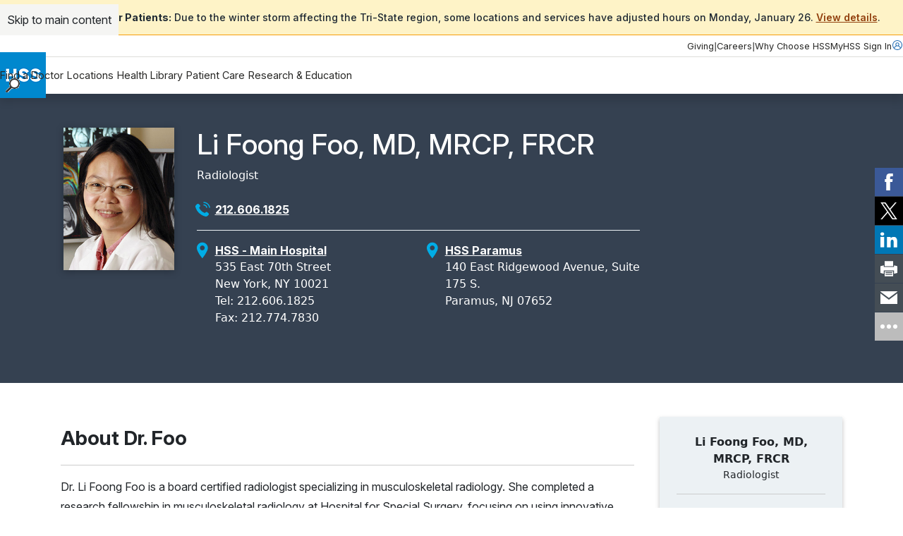

--- FILE ---
content_type: text/html; charset=utf-8
request_url: https://www.hss.edu/profiles/doctors/li-foo
body_size: 15487
content:




<!DOCTYPE html>

<html lang="en">
<head>
    <meta charset="utf-8">
    <meta http-equiv="X-UA-Compatible" content="IE=edge">
    <meta name="viewport" content="width=device-width, initial-scale=1, maximum-scale=1">
    <link href="https://www.hss.edu/profiles/doctors/li-foo" rel="canonical" />

        <title>Li Foong Foo, MD, MRCP, FRCR - Radiologist | HSS</title>
<meta name="title" content="Li Foong Foo, MD, MRCP, FRCR - Radiologist | HSS" />
<meta name="description" content="Dr. Foo uses innovative MRI technology to diagnose postoperative total joint conditions, cartilage repair and rheumatoid arthritis." />
        <!-- meta for FaceBook -->
<meta property="og:title" content="Li Foong Foo, MD, MRCP, FRCR - Radiologist | HSS">
<meta property="og:type" content="article">
<meta property="og:url" content="https://www.hss.edu/profiles/doctors/li-foo">
<meta property="og:image" content="https://www.hss.edu/globalassets/images/profiles/li-foo-headshot">
<meta property="og:image:secure_url" content="https://www.hss.edu/globalassets/images/profiles/li-foo-headshot">
<meta property="og:site_name" content="Hospital for Special Surgery">
<meta property="og:locale" content="en">
        <!-- end meta for FaceBook -->
        <!-- meta for Twitter -->
<meta name="twitter:card" content="summary">
<meta name="twitter:site" content="@hspecialsurgery">
<meta name="twitter:title" content="Li Foong Foo, MD, MRCP, FRCR - Radiologist | HSS">
<meta name="twitter:image:src" content="https://www.hss.edu/globalassets/images/profiles/li-foo-headshot">
<meta name="twitter:creator" content="@hspecialsurgery">
        <!-- end meta for Twitter -->
        <!-- page schema -->

    
        <!-- end page schema -->
    <link rel="shortcut icon" href="/images/favicon.ico" type="image/x-icon">
    <link rel="stylesheet" href="/css/styles.css?v=TIN0TYFO1WVlLtuDEcsjspobuDV5ARAqA7bLj2L-eiw" type="text/css" />
    <link rel="stylesheet" href="/css/styles-client.css?v=EmG1abbDk983qqo0K1K4cMoRoXjWOncm8lh3a6nAamg" type="text/css" />
    <link href="/css/ProfilesGrid.css?v=VBoga_Neri4jo7ocm34klP8oPJMH2AMidWYYJO9rKqM" rel="stylesheet" />
    <link rel="stylesheet" href="https://cdnjs.cloudflare.com/ajax/libs/font-awesome/6.6.0/css/all.min.css" integrity="sha512-Kc323vGBEqzTmouAECnVceyQqyqdsSiqLQISBL29aUW4U/M7pSPA/gEUZQqv1cwx4OnYxTxve5UMg5GT6L4JJg==" crossorigin="anonymous" referrerpolicy="no-referrer">
    
    
    

    <script>
!function(T,l,y){var S=T.location,k="script",D="instrumentationKey",C="ingestionendpoint",I="disableExceptionTracking",E="ai.device.",b="toLowerCase",w="crossOrigin",N="POST",e="appInsightsSDK",t=y.name||"appInsights";(y.name||T[e])&&(T[e]=t);var n=T[t]||function(d){var g=!1,f=!1,m={initialize:!0,queue:[],sv:"5",version:2,config:d};function v(e,t){var n={},a="Browser";return n[E+"id"]=a[b](),n[E+"type"]=a,n["ai.operation.name"]=S&&S.pathname||"_unknown_",n["ai.internal.sdkVersion"]="javascript:snippet_"+(m.sv||m.version),{time:function(){var e=new Date;function t(e){var t=""+e;return 1===t.length&&(t="0"+t),t}return e.getUTCFullYear()+"-"+t(1+e.getUTCMonth())+"-"+t(e.getUTCDate())+"T"+t(e.getUTCHours())+":"+t(e.getUTCMinutes())+":"+t(e.getUTCSeconds())+"."+((e.getUTCMilliseconds()/1e3).toFixed(3)+"").slice(2,5)+"Z"}(),iKey:e,name:"Microsoft.ApplicationInsights."+e.replace(/-/g,"")+"."+t,sampleRate:100,tags:n,data:{baseData:{ver:2}}}}var h=d.url||y.src;if(h){function a(e){var t,n,a,i,r,o,s,c,u,p,l;g=!0,m.queue=[],f||(f=!0,t=h,s=function(){var e={},t=d.connectionString;if(t)for(var n=t.split(";"),a=0;a<n.length;a++){var i=n[a].split("=");2===i.length&&(e[i[0][b]()]=i[1])}if(!e[C]){var r=e.endpointsuffix,o=r?e.location:null;e[C]="https://"+(o?o+".":"")+"dc."+(r||"services.visualstudio.com")}return e}(),c=s[D]||d[D]||"",u=s[C],p=u?u+"/v2/track":d.endpointUrl,(l=[]).push((n="SDK LOAD Failure: Failed to load Application Insights SDK script (See stack for details)",a=t,i=p,(o=(r=v(c,"Exception")).data).baseType="ExceptionData",o.baseData.exceptions=[{typeName:"SDKLoadFailed",message:n.replace(/\./g,"-"),hasFullStack:!1,stack:n+"\nSnippet failed to load ["+a+"] -- Telemetry is disabled\nHelp Link: https://go.microsoft.com/fwlink/?linkid=2128109\nHost: "+(S&&S.pathname||"_unknown_")+"\nEndpoint: "+i,parsedStack:[]}],r)),l.push(function(e,t,n,a){var i=v(c,"Message"),r=i.data;r.baseType="MessageData";var o=r.baseData;return o.message='AI (Internal): 99 message:"'+("SDK LOAD Failure: Failed to load Application Insights SDK script (See stack for details) ("+n+")").replace(/\"/g,"")+'"',o.properties={endpoint:a},i}(0,0,t,p)),function(e,t){if(JSON){var n=T.fetch;if(n&&!y.useXhr)n(t,{method:N,body:JSON.stringify(e),mode:"cors"});else if(XMLHttpRequest){var a=new XMLHttpRequest;a.open(N,t),a.setRequestHeader("Content-type","application/json"),a.send(JSON.stringify(e))}}}(l,p))}function i(e,t){f||setTimeout(function(){!t&&m.core||a()},500)}var e=function(){var n=l.createElement(k);n.src=h;var e=y[w];return!e&&""!==e||"undefined"==n[w]||(n[w]=e),n.onload=i,n.onerror=a,n.onreadystatechange=function(e,t){"loaded"!==n.readyState&&"complete"!==n.readyState||i(0,t)},n}();y.ld<0?l.getElementsByTagName("head")[0].appendChild(e):setTimeout(function(){l.getElementsByTagName(k)[0].parentNode.appendChild(e)},y.ld||0)}try{m.cookie=l.cookie}catch(p){}function t(e){for(;e.length;)!function(t){m[t]=function(){var e=arguments;g||m.queue.push(function(){m[t].apply(m,e)})}}(e.pop())}var n="track",r="TrackPage",o="TrackEvent";t([n+"Event",n+"PageView",n+"Exception",n+"Trace",n+"DependencyData",n+"Metric",n+"PageViewPerformance","start"+r,"stop"+r,"start"+o,"stop"+o,"addTelemetryInitializer","setAuthenticatedUserContext","clearAuthenticatedUserContext","flush"]),m.SeverityLevel={Verbose:0,Information:1,Warning:2,Error:3,Critical:4};var s=(d.extensionConfig||{}).ApplicationInsightsAnalytics||{};if(!0!==d[I]&&!0!==s[I]){var c="onerror";t(["_"+c]);var u=T[c];T[c]=function(e,t,n,a,i){var r=u&&u(e,t,n,a,i);return!0!==r&&m["_"+c]({message:e,url:t,lineNumber:n,columnNumber:a,error:i}),r},d.autoExceptionInstrumented=!0}return m}(y.cfg);function a(){y.onInit&&y.onInit(n)}(T[t]=n).queue&&0===n.queue.length?(n.queue.push(a),n.trackPageView({})):a()}(window,document,{src: "https://js.monitor.azure.com/scripts/b/ai.2.gbl.min.js", crossOrigin: "anonymous", cfg: {instrumentationKey: '46342ac0-b2bc-46aa-a1a8-a65e80689259', disableCookiesUsage: false }});
</script>


    <script src="https://code.jquery.com/jquery-3.6.0.min.js"></script>
    <script src="https://cdn.jsdelivr.net/npm/bootstrap@5.3.3/dist/js/bootstrap.bundle.min.js" integrity="sha384-YvpcrYf0tY3lHB60NNkmXc5s9fDVZLESaAA55NDzOxhy9GkcIdslK1eN7N6jIeHz" crossorigin="anonymous"></script>
    <meta name="google-site-verification" content="s825eItKsWeZR-sLhHEqukZ2F79czL20f9kRE3zcJk0" />
 <style>
.location-masthead__icon-text {
    line-height: 1.5!important;
}

.standalone-video__box {
    padding-inline: 0!important;
}
.btn.btn--primary {
    text-wrap: wrap;
    line-height: 22px;
}

.rehabvideoWrapper iframe {
    width: 100% !important;
    height: 40vw;
}

.videoWrapper iframe {
    width: 100% !important;
    height: 500px;
}

.rtf .cta-panel__cta-wrapper a:hover {
color:#fff!important;
text-decoration:none!important;
}

.condition-page-template__reviewer-info a {
    margin-right: -5px;
}
</style>
<style>
#backToTopBtn {
  display: none; /* Hidden by default */
  position: fixed;
    bottom: 60px;
    right: 20px;
    z-index: 100;
    font-size: 18px;
    border: none;
    outline: none;
    background-color: #0074bc8c;
    color: white;
    cursor: pointer;
    padding: 12px 14px;
    border-radius: 4px;
    transition: opacity 0.3s;
}

#backToTopBtn:hover {
  background-color: #555;
}

.condition-page-template__aside {
    padding-block-start: 0!important;
}

</style>

<style>
    #fltelehealth {display:none;}
</style> <script async src="https://siteimproveanalytics.com/js/siteanalyze_495.js"></script> <script type="text/javascript">
    (function(){function p(r,e){(e==null||e>r.length)&&(e=r.length);for(var t=0,a=new Array(e);t<e;t++)a[t]=r[t];return a}function v(r){if(Array.isArray(r))return p(r)}function h(r){if(typeof Symbol!="undefined"&&r[Symbol.iterator]!=null||r["@@iterator"]!=null)return Array.from(r)}function A(){throw new TypeError("Invalid attempt to spread non-iterable instance.\nIn order to be iterable, non-array objects must have a [Symbol.iterator]() method.")}function I(r,e){if(r){if(typeof r=="string")return p(r,e);var t=Object.prototype.toString.call(r).slice(8,-1);if(t==="Object"&&r.constructor&&(t=r.constructor.name),t==="Map"||t==="Set")return Array.from(t);if(t==="Arguments"||/^(?:Ui|I)nt(?:8|16|32)(?:Clamped)?Array$/.test(t))return p(r,e)}}function y(r){return v(r)||h(r)||I(r)||A()}var E=function(r,e){if(!e.__SV){try{var t,a,m=window.location,c=m.hash,x=function(n,o){return t=n.match(new RegExp(o+"=([^&]*)")),t?t[1]:null};c&&x(c,"fpState")&&(a=JSON.parse(decodeURIComponent(x(c,"fpState"))),a.action==="fpeditor"&&(window.sessionStorage.setItem("_fpcehash",c),history.replaceState(a.desiredHash||"",r.title,m.pathname+m.search)))}catch(S){}e.__loaded=!1,e.config=!1,e.__SV=2,window.freshpaint=new Proxy(e,{get:function(n,o){return n[o]!==void 0?n[o]:o==="init"?function(l,u,i){var _,d;(_=n)[d="_i"]||(_[d]=[]),n._i.push([l,u||{},i||"freshpaint"])}:function(){for(var l=arguments.length,u=new Array(l),i=0;i<l;i++)u[i]=arguments[i];var _=[o].concat(y(u));return n.push(_),new Proxy(_,{get:function(f,w){return f[w]?f[w]:function(){for(var b=arguments.length,g=new Array(b),s=0;s<b;s++)g[s]=arguments[s];f.length=0,f.push([o].concat(y(u))),f.push([w].concat(y(g)))}}})}}})}};E(document,window.freshpaint||[]);})();
    freshpaint.init("25cc9807-e323-4b83-bf0c-e6b448e4da22");
    freshpaint.page();
</script>
<script src="https://freshpaint-cdn.com/js/25cc9807-e323-4b83-bf0c-e6b448e4da22/freshpaint.js"></script> <script src="https://cdn.optimizely.com/js/5250744593416192.js"></script>
    
    <script type="application/ld+json">{"@context":"https://schema.org","@type":"WebSite","name":"Hospital for Special Surgery","potentialAction":{"@type":"SearchAction","target":"https://www.hss.edu/search"},"url":"https://www.hss.edu/"}</script><script type="application/ld+json">{"@context":"https://schema.org","@type":"Organization","name":"Hospital for Special Surgery","alternateName":"HSS","sameAs":["https://www.facebook.com/hspecialsurgery","https://x.com/hspecialsurgery","https://www.youtube.com/hspecialsurgery","https://www.instagram.com/hspecialsurgery","https://www.linkedin.com/company/hospital-for-special-surgery"],"url":"https://www.hss.edu/","logo":"https://www.hss.edu/globalassets/images/logos/hss-logo-flat.gif"}</script><script type="application/ld+json">{"@context":"https://schema.org","@type":"Physician","name":["Li Foong Foo, MD, MRCP, FRCR"],"isAcceptingNewPatients":"false","image":["https://www.hss.edu/globalassets/images/profiles/li-foo-headshot"],"hasMap":["https://goo.gl/maps/7icB55ZLPqn5pqte8"],"medicalSpecialty":"Radiography, Musculoskeletal","address":[{"@type":"PostalAddress","mainEntityOfPage":"https://www.hss.edu/profiles/doctors/li-foo","faxNumber":"212.774.7830","telephone":"212.606.1825","addressCountry":{"@type":"Country","name":"US"},"addressLocality":"New York","addressRegion":"NY","postalCode":"10021","streetAddress":"535 East 70th Street"}],"brand":[{"@type":"Brand","name":"Hospital for Special Surgery"}],"hospitalAffiliation":[{"@type":"Hospital","name":["Hospital for Special Surgery"],"image":["https://www.google.com/maps/uv?hl=en\u0026pb=!1s0x89c258c3f9c03df7:0x57abf16d1f849e95!3m1!7e115!4s"],"address":{"@type":"PostalAddress","name":"Hospital for Special Surgery, 535 E 70th St, New York, NY 10021, United States"},"telephone":"\u002B1 212-606-1000"}]}</script><script type="application/ld+json">{"@context":"https://schema.org","@type":"BreadcrumbList","itemListElement":[{"@type":"ListItem","item":{"@type":"Thing","@id":"https://www.hss.edu/","name":"Home"},"position":1},{"@type":"ListItem","item":{"@type":"Thing","@id":"https://www.hss.edu/find-a-doctor/search","name":"Find a Doctor"},"position":2},{"@type":"ListItem","item":{"@type":"Thing","@id":"https://www.hss.edu/profiles/doctors/li-foo","name":"Li Foong Foo, MD, MRCP, FRCR"},"position":3}]}</script>
</head>
<body class="simplified-profile-detail-page">
    <a href="#main" class="skip-to-content" aria-label="Skip to main content" accesskey="S">Skip to main content</a>

    <script type="text/javascript">
(function(window, document, dataLayerName, id) {
window[dataLayerName]=window[dataLayerName]||[],window[dataLayerName].push({start:(new Date).getTime(),event:"stg.start"});var scripts=document.getElementsByTagName('script')[0],tags=document.createElement('script');
var qP=[];dataLayerName!=="dataLayer"&&qP.push("data_layer_name="+dataLayerName);var qPString=qP.length>0?("?"+qP.join("&")):"";
tags.async=!0,tags.src="https://hss.containers.piwik.pro/"+id+".js"+qPString,scripts.parentNode.insertBefore(tags,scripts);
!function(a,n,i){a[n]=a[n]||{};for(var c=0;c<i.length;c++)!function(i){a[n][i]=a[n][i]||{},a[n][i].api=a[n][i].api||function(){var a=[].slice.call(arguments,0);"string"==typeof a[0]&&window[dataLayerName].push({event:n+"."+i+":"+a[0],parameters:[].slice.call(arguments,1)})}}(i[c])}(window,"ppms",["tm","cm"]);
})(window, document, 'dataLayer', 'd4721773-e7fb-48b2-9d37-5f6a9c167bc3');
</script> <script type="text/javascript">
  (function(w,d,t,u,n,s,e){w['SwiftypeObject']=n;w[n]=w[n]||function(){
  (w[n].q=w[n].q||[]).push(arguments);};s=d.createElement(t);
  e=d.getElementsByTagName(t)[0];s.async=1;s.src=u;e.parentNode.insertBefore(s,e);
  })(window,document,'script','//s.swiftypecdn.com/install/v2/st.js','_st');
  
  _st('install','3JM61UwLapfTq7Yjfxcu','2.0.0');
</script>

    

        




<header class="header " data-module="header">
    <div class="header__utility">
        <div class="header__utility__container">
                <nav class="header__utility__links">
                        <a class="header__utility__link" href="/giving">Giving</a>
                        <span class="header__utility__separator">|</span>
                        <a class="header__utility__link" href="/careers">Careers</a>
                        <span class="header__utility__separator">|</span>
                        <a class="header__utility__link" href="/about/why-choose-hss">Why Choose HSS</a>
                        <span class="header__utility__separator">|</span>
                </nav>

                <a class="header__utility__sign-in" href="/patient-care/myhss">
                    <span>
                        MyHSS Sign In
                    </span>
                    <svg role="presentation">
                        <use xlink:href="#user"/>
                    </svg>
                </a>
        </div>
    </div>

    <div class="header__navigation">
        
            <a class="header__navigation__logo-wrapper" href="/">
                <img src="/globalassets/images/logos/hss-logo-flat.gif" alt="Hospital for Special Surgery Logo" width="65" height="65">
            </a>
        
        <div class="header__navigation__center">
                <nav class="header__navigation__list">
                        <a class="header__navigation__link" href="/find-a-doctor/search">Find a Doctor</a>
                        <a class="header__navigation__link" href="/locations">Locations</a>
                        <a class="header__navigation__link" href="/health-library">Health Library</a>
                        <a class="header__navigation__link" href="/patient-care">Patient Care</a>
                        <a class="header__navigation__link" href="/about/research-and-education">Research &amp; Education</a>
                </nav>

            <button class="header__navigation__search-trigger ">
                <img src="/globalassets/images/icons/magglass.gif" alt="search" width="20" height="20">
            </button>

            <button class="header__navigation__menu-trigger">
                <svg role="presentation">
                    <use xlink:href="#menu"/>
                </svg>
            </button>
        </div>

        <div class="header__navigation__right ">

        </div>

    </div>

    <div class="header__pannels">
        <div class="header__menu-pannel" aria-expanded="false">
            <nav class="header__menu-pannel__list">
                
                        <a class="header__menu-pannel__link" href="/find-a-doctor/search">Find a Doctor</a>
                        <a class="header__menu-pannel__link" href="/locations">Locations</a>
                        <a class="header__menu-pannel__link" href="/health-library">Health Library</a>
                        <a class="header__menu-pannel__link" href="/patient-care">Patient Care</a>
                        <a class="header__menu-pannel__link" href="/about/research-and-education">Research &amp; Education</a>

                        <a class="header__menu-pannel__link" href="/giving">Giving</a>
                        <a class="header__menu-pannel__link" href="/careers">Careers</a>
                        <a class="header__menu-pannel__link" href="/about/why-choose-hss">Why Choose HSS</a>

                    <a class="header__menu-pannel__link" href="/patient-care/myhss">
                        MyHSS Sign In
                    </a>
            </nav>
        </div>
        <div class="header__search-pannel " aria-expanded="false">
            <form class="header__search-pannel__form">
                <input class="header__search-pannel__input st-default-search-input" type="text" placeholder="How can we help you?" autocomplete="off" autocorrect="off" autocapitalize="none">
                <button class="header__search-pannel__submit" type="submit">
                    <img src="/images/icon.magglass.black.gif" alt="search" width="20" height="20">
                </button>
            </form>
        </div>
    </div>
    <div class="header__fixed">

    </div>
</header>
<main id="main">
    



<div id="hidden-fields">
    <input type="hidden" id="profileName" name="profileName" value="Foo Li" />
    <input type="hidden" id="shortName" name="shortName" value="Dr. Foo" />
    <input type="hidden" id="providerType" name="providerType" value="Physician" />
    <input type="hidden" id="newsTag" name="newsTag" />
</div>
<section id="main-provider-section" class="dark-gray-bg text-white">
  
    <div class="container py-4 px-3 py-md-5 px-md-3" id="provider-content">
        <div class="row">

            <div class="col-12 col-lg-2 px-3">
                    <img src="/globalassets/images/profiles/li-foo-headshot" width="208" height="263" class="profile-photo" alt="Photo of Dr. Foo" />
            </div>

            <div class="col-12 col-lg-7 px-3">
                <div class="row">
                    
                    <div class="col-12 py-3 py-md-0">
                        <h1 id="pageTitle">Li Foong Foo, MD, MRCP, FRCR</h1>

                            <span class="specialty-line mt-2 mb-4 d-block">
                            Radiologist</span>

                    </div>


                    

                    <div id="phoneNumber" class="col-12 col-lg-6 mb-3">
                        <div class="row g-2">
                            <div class="col-auto col-lg-1 p-0">
                                <img class="lozad phone-icon" width="24" height="24" alt="Phone icon" src="/images/Phone-blue.png">
                            </div>
                            <div class="col-auto col-lg-11">
                                <a href="tel:&#x2B;12126061825"id="physician-phone-number" data-phone="212.606.1825">212.606.1825</a>
                            </div>
                        </div>
                    </div>



                </div>

                <div id="location-row" class="py-3">
                    <div id="address" class="row"></div>
                </div>

            </div>

            
        </div>
    </div>
</section>
    <section id="physician-content-section">
    <div class="container py-xl-5 px-xl-3">
    <div class="row">

    <div id="leftNavCol" class="col-12 col-lg-3 order-1 order-lg-2">

        <nav class="p-0 p-lg-4 down" id="leftNav">

            <div class="nav-menu-button d-lg-none">
                <button class="menu-button" aria-label="Toggle Menu" aria-expanded="false">
                    <span class="menu-text">About</span>
                </button>
            </div>
                    
            <div class="text-center mb-4 pb-3 d-none d-lg-block">
                <span class="fw-bold">Li Foong Foo, MD, MRCP, FRCR</span>

                    <span class="specialty-line d-block">
                        Radiologist</span>


            </div>

            <div class="nav-links">

                <a href="javascript:void(0)" data-scroll="about">About</a>

                    <a href="javascript:void(0)" data-scroll="insurance">Insurance</a>

                    <a href="javascript:void(0)" data-scroll="credentials">Credentials</a>

                    <a href="javascript:void(0)" data-scroll="formypatients">For My Patients</a>

                    <a href="javascript:void(0)" data-scroll="publications">Publications</a>

                    <a href="javascript:void(0)" data-scroll="research">Research</a>

                    <a href="javascript:void(0)" data-scroll="industryrelationships">Industry Relationships</a>




                        
            </div>

        </nav>
    </div>

    <div class="col-12 col-lg-9 col-xl-9 pe-lg-4 order-2 order-lg-1">
    

    <section id="about" class="pt-3 pt-md-0" data-anchor="about">

        <div class="section-header-row py-3">
            <div class="row">



                            <div class="col-12 col-md-12 col-lg-7 my-auto">
                                <h2 class="section-header">About Dr. Foo</h2>
                            </div>
                            <div class="col-12 col-md-12 col-lg-5">
                                <div class="star-rating py-3 py-md-0 m-0" style="border:none !important">
                                <div class="ratingsmd-summary" data-ratingsmd-scroll-id="ratings-comment-container" data-npi="1760517007">Loading ...</div>
                                
                                <div class="clear">&nbsp;</div>
                                </div>
                            </div>
                            <script>
                            window.RATINGSMD_SETTINGS = {
                                account: 'hss',
                                idtype: 'npi',
                                profile: '1760517007',
                                showerrors:'false',
                                shortlabel: 'true',
                                labelreviews: 'Patient Ratings',
                                includecommentcount: 'false',
                                pagesize: 10,
                            };
                            </script>
                            <script src="https://ratings.md/widget/ratingsmd.js" async></script>
                            <script type="module" src="/scripts/ratingsmd-custom-script.js"></script>
                            <link rel="stylesheet" href="/css/ratingsmd-custom-styles.css">

            </div>
        </div>

        <div class="section-body py-3" id="aboutContent">

                <div class="rtf">
                    
<p>Dr. Li Foong Foo is a board certified radiologist specializing in musculoskeletal radiology. She completed a research fellowship in musculoskeletal radiology at Hospital for Special Surgery, focusing on using innovative Magnetic Resonance Imaging (MRI) technology to diagnose and monitor postoperative total joint conditions, as well as cartilage repair and rheumatoid arthritis.</p><p>She has exhibited scientific research posters and presented papers at national and international forums.</p><p>Dr Foo’s expertise is musculoskeletal MRI focusing on sports medicine, cartilage imaging and arthroplasty imaging. Read about <a>MRI</a> for more information.</p>
                </div>




<div><div>


<section class="related-articles-row block-module container" aria-labelledby="related-articles-row-heading-id">

    <h3 class="related-articles-row__heading" id="related-articles-row-heading-id">Departments</h3>


        <ul class="related-articles-row__list">
                <li class="related-articles-row__item">
                    <a href="/departments/radiology" class="related-articles-row__link">
                        Radiology and Imaging
                    </a>
                </li>
        </ul>
</section>
</div></div>

<div><div>

</div></div>
                <h3>Special Expertise</h3>
                <div class="rtf">
                    
Sports Medicine<br />Cartilage Imaging<br />Arthroplasty imaging
                </div>


                <script>
                        var SERVER = "";
                        var SERVER = "https://backinthegame.hss.edu";
                    </script>
                <div id="bitg" style="display: none;">
                    <div class="utilitymodule new-physician-search-module-style" style="width:100%;">
                        <h3 class="mb-2">Patient Stories</h3>
                        <div class="utilitymodule-body mb-5">
                            <div class="bitg-widget-v2"></div>
                        </div>
                        <div class="clear"></div>
                    </div>
                </div>


                <div id="about-ratings-section" class="my-4">
                    <h3 id="ratings-breakdown">Patient ratings for Dr. Foo</h3>
                    <div class="ratingsmd-questionratings" data-ratingsmd-layout="1"></div>
                    <p><a href="/about/patient-ratings">Learn more about our patient ratings.</a></p>
                </div>
                <div class="star-rating-bottom"></div>

        </div>
    </section>

        <section id="insurance" data-anchor="insurance">
            <div class="section-header-row py-3">
                <h2 class="section-header">Insurance</h2>
            </div>
            <div class="section-body py-3"></div>
            <div id="insuranceList" class="my-3"></div>
                    

            <p>If your insurance is not listed, please call our office if you have questions regarding your insurance coverage. If you have out-of-network benefits, then your insurance may reimburse you for a portion of your office visit.</p>
        </section>

               
        <section id="credentials" data-anchor="credentials">
            <div class="section-header-row py-3">
                <h2 class="section-header">Credentials</h2>
            </div>
            <div class="section-body py-3">

                    <h3>Appointments</h3>

<p>Attending Radiologist, Hospital for Special Surgery<br />Attending Radiologist, NewYork-Presbyterian Hospital<br />Assistant Professor of Radiology, Weill Cornell Medical College</p>


                    <h3>Certifications</h3>

<p>Royal College of Physicians (United Kingdom) 1997<br />Royal College of Radiologists (United Kingdom) 2001<br />Certificate of Completion of Specialist Training in Diagnostic Radiology (United Kingdom) 2004<br />USMLE 2006<br />American Board of Radiology, 2012</p>

                    <h3>Awards</h3>

<p>Charles L. Christian Award for Musculoskeletal Research, HSS 2005</p><p>Hap Paul Award Paper of the International Society for Technology in Arthroplasty, 2008</p>
                    <h3>Education</h3>

<p><strong>Medical:</strong> University of Wales School of Medicine, Cardiff, United Kingdom,1994<br /><strong>Residency:</strong> West of Scotland Higher Training Scheme in Diagnostic Radiology, Glasgow, United Kingdom, 2004<br /><strong>Fellowship:</strong> Hospital for Special Surgery, New York, 2007</p>
                    <h3>State Licensure</h3>
                    <p class="m-0">New York, New Jersey, Connecticut, Florida</p>

                    <div id="fltelehealth">
                        <a target="_blank" href="https://flhealthsource.gov/telehealth/">Florida Telehealth</a>
                    </div>

                <h3>Languages</h3>
                <span>English</span>

            </div>
        </section>

        <section id="formypatients" data-anchor="formypatients">
            <div class="section-header-row py-3">
                <h2 class="section-header">For My Patients</h2>
            </div>
        
        <div class="section-body py-3">



    <div class="accordion-custom" id="forMyPatientsAccordion">

     <div class="accordion-item">
        <button class="accordion-toggle">
          <span class="arrow">&#9656;</span> Animations
        </button>
        <div class="accordion-panel" id="animationsContent">
          <script type="text/javascript" src="https://c3gaf095.caspio.com/dp/3e9c4000021f6e1d08664ee1adb3/emb?lastname=Foo%20Li"></script>
        </div>
      </div>
      
      <div class="accordion-item">
        <button class="accordion-toggle">
          <span class="arrow">&#9656;</span> Surgical Locations
        </button>
        <div class="accordion-panel" id="surgicalLocationsContent">
          <script type="text/javascript" src="https://c3gaf095.caspio.com/dp/3e9c40004a9ac13ec9c74debb91b/emb?lastname=Foo%20Li"></script>
        </div>
      </div>

      <div class="accordion-item">
        <button class="accordion-toggle">
          <span class="arrow">&#9656;</span> Clinical Guidelines for Your Rehabilitation Specialist
        </button>
        <div class="accordion-panel" id="rehabGuidelinesContent">
          <script type="text/javascript" src="https://c3gaf095.caspio.com/dp/3e9c40002764b299e6494168a564/emb?lastname=Foo%20Li"></script>
        </div>
      </div>

     

            </div>
        </div>
        
    </section>



        <section id="publications" data-anchor="publications">
            <div class="section-header-row py-3">
                <h2 class="section-header">Publications by Dr. Foo</h2>
            </div>
            <div class="section-body py-3">

                <h3>Patient Education</h3>

<div><div>

</div></div>

                    <h3>Selected Journal Articles</h3>

<p><strong>Articles in Peer Reviewed Journals</strong></p><p>1) Husami YM, <strong>Foo LF</strong>, Poon FW. CASE REPORT: Now you see it; Now you don’t : Computed Tomography in Acute Mesenteric Ischaemia. Journal of the Hong Kong College of Radiologists 2000;3(4):421-422<br /> </p><p>2) <strong>Foo LF</strong>, Raby N. Bone and Soft Tissue Tumour and Tumour-like lesions of the Foot and Ankle: A Pictorial Essay. Clinical Radiology 2005;60(30308-332</p><p>3) Potter HG, <strong>Foo LF</strong>, Nestor BJ. What is the role of magnetic resonance imaging in the evaluation of total hip arthroplasty? HSS Journal 2005; 1(1):89-93.</p><p>4) Potter HG, <strong>Foo LF</strong>. Magnetic resonance imaging of articular cartilage: Trauma, degeneration and repair. Am J Sports Med 2006; 34(4):661-677.</p><p>5) Shindle MK, <strong>Foo LF</strong>, Kelly BT, Khanna AJ, Domb BG, Farber A, Wanich T, Potter HG. Magnetic resonance imaging of cartilage in the athlete: Current techniques and spectrum of disease. J Bone Joint Surg 2006; 88A(4):27-46.</p><p>6) Potter HG, Jawetz ST, <strong>Foo LF</strong>. Imaging of the rotator cuff following repair: Human and animal models. J Shldr Elb Surg 2007; 16(5): S134-139.</p><p>7) Nho SJ, <strong>Foo LF</strong>, Green DM, Shindle MK, Warren RF, Wickiewicz TL, Potter HG, Williams III, RJ. MRI and Clinical Evaluation of patella resurfacing with press-fit osteochondral autograft plugs. Am J Sports Med 2008; 36(6):1101-1109.</p><p>8) Cooper HJ, Ranawat AS, Potter HG, <strong>Foo LF</strong>, Jawetz ST, Ranawat CS. Magnetic Resonance Imaging in the Diagnosis and Management of Hip Pain after Total Hip Arthroplasty. J Arthro 2009; 24(5):661-667<em>.</em></p><p>9) Pellicci PM, Potter HG, <strong>Foo LF</strong>, Boettner F. MRI shows biologic restoration of posterior soft tissue repairs after THA. Clin Orthop Relat Res 2008; 497:940-945.</p><p>10)  Crawford DC, Heveran CM, Cannon WD, <strong>Foo LF</strong>, Potter HG. Autologous cartilage tissue implant (ACTI) NeoCart & (reg) for treatment of grade III chondral injury to the femur. Prospective clinical safety trial at 2 years. Am J Sports Med <em> </em>2009; 37:1334-1343<em>.</em></p><p>11) Bedi A, <strong>Foo LF,</strong> Williams III RJ, Potter HG and the Cartilage Study Group. The maturation of synthetic scaffolds for osteochondral donor sites of the knee: An MRI and T2-mapping analysis. Cartilage 2010; 1(1):20-28.</p><p>12) Murawski CD, <strong>Foo LF</strong>, Kennedy JG. A review of arthroscopic bone marrow stimulation techniques of the talus: The good, the bad, and the causes for concern. Cartilage 2010; 1(2):137-144. </p>



            </div>
        </section>

    <section id="research" data-anchor="research">
        <div class="section-header-row py-3">
            <h2 class="section-header">Research</h2>
        </div>
        <div class="section-body pt-3 pb-5">



                <h3>Clinical Trials / Research Studies</h3>

<div><div>

</div></div>

        </div>
    </section>


        <section id="industryrelationships" data-anchor="industryrelationships">
            <div class="section-header-row py-3">
                <h2 class="section-header">Industry Relationships</h2>
            </div>
            <div class="section-body py-3">
                    
                        <p>HSS has a long history of supporting appropriate relationships with industry because they advance HSS&#x27;s mission to provide the highest quality patient care, improve patient mobility, and enhance the quality of life for all, and to advance the science of orthopedic surgery, rheumatology, and their related disciplines through research and education.</p>
                        <p>As of May 11, 2024, Dr. Foo reported no relationships with the healthcare industry.</p>
                        <p>HSS and its physicians make this information available to patients and the public, thus creating a transparent environment for those who are interested in this information. Further, the HSS Conflicts of Interest and Commitment Policy prohibits physicians from collecting royalties on products they develop that are used on patients at HSS.</p>
                    
            </div>
        </section>

      
    </div>
    </div>
    </div>
    </section>
<div id="osBarSticky" class="os-bar-sticky">
    <div class="container-fluid d-block d-md-none lightgray-section os-bar-sticky-container">
        <div class="row py-2">
        <div class="availability-btn-wrapper">
    </div>
    </div>
    </div>
</div>
<div class="modal" id="InsuranceFlowModal" tabindex="-1" aria-labelledby="InsuranceFlowHeader">
    <div class="modal-dialog modal-dialog-centered">
        <div class="modal-content">
            <div class="modal-body p-3 p-md-5 d-flex align-items-center">
                <button type="button" class="btn-close" data-bs-dismiss="modal" aria-label="Close"></button>
  
                <div id="loader" class="loader m-auto text-center" style="display: none;">
                    <div class="spinner-border me-3 hss-loader" role="status" aria-hidden="true"></div>
                    <div class="loading-text fw-bold mt-3 fs-4 lh-base">Updating results with your insurance</div>
                </div>
  

                <div id="inNetworkPage" class="w-100" style="display: none;">
                    <p class="fw-bold fs-4 mb-0 ins-net-header">This provider is <span class="text-blue">in network</span></p>
                </div>
  
                <div id="outOfNetworkPage" class="w-100" style="display: none;">
                    <p class="fw-bold fs-4 mb-0 ins-net-header">This provider is <span class="text-darkgray">out of network</span></p>
                    <p class="lh-base text-center oon-message"></p>
                </div>
  
                <div id="insuranceSubmitWrapper">
                    <div class="row g-3">
                        <div class="col-12 text-center">
                            <span id="InsuranceFlowHeader" class="fw-bold fs-4">Add your insurance <br class="d=block d-md-none">information</span>
                        </div>
                        <div class="col-12 col-lg-8">
                            <form class="form-inline">
                                <div class="form-group mr-2">
                                    <label for="insurance_selector" class="visually-hidden">Insurance</label>
                                    <select class="form-control form-select-lg" id="insurance_selector" name="insurance_selector"></select>
                                </div>
                            </form>
                        </div>
                        <div class="col-12 col-lg-4">
                            <button id="ins_sel_submit" type="submit" class="btn btn-primary btn-lg w-100" disabled>Submit</button>
                        </div>
                    </div>
                </div>
  
            </div>
        </div>
    </div>
</div>
    <script>
        const baseUrl = "https://backinthegame.hss.edu/api/widget-v2.php?format=jsonp&n=12&sel=.bitg-widget-v2&url=";

        var oldUrl = "https://www.hss.edu/physicians_Foo-Li.asp";
        var providerType = "Physician";

        var formattedOldURL = oldUrl
        .replace("https://www.hss.edu/physicians_", "")
        .replace("https://www.hss.edu/rehab-staff_", "")
        .replace(".asp", "")
        .replace(/^Dr\.\s*/, "")
        .trim()
        .toLowerCase()
        .replace(/\s+/g, "-");
        
        formattedOldURL = encodeURIComponent(formattedOldURL);

        if (formattedOldURL) {
            var scriptUrl = providerType === "Physical Therapist"
            ? `${baseUrl}rehab-staff_${formattedOldURL}.asp`
            : `${baseUrl}physicians_${formattedOldURL}`;
            
            var script = document.createElement('script');
            script.src = scriptUrl;
            document.body.appendChild(script);
        } else {
            console.warn("formattedOldURL is empty or invalid. BITG script not injected.");
        }

    </script>

<script type="module" src="/scripts/profile-detail-page-DCz4Nzjv.js"></script>
<link rel="stylesheet" href="/css/profile-detail-page-B78hnAPC.css">

<script>
document.addEventListener("DOMContentLoaded", function () {
  // Research section logic
  var researchSection = document.querySelector('#research');
  var researchNav = document.querySelector('[data-scroll="research"]');

  if (researchSection) {
    var sectionBody = researchSection.querySelector('.section-body');

    if (sectionBody) {
      var hasContent = Array.from(
        sectionBody.querySelectorAll(
          '.related-articles-row__item, p, ul, ol, h4, h5, h6'
        )
      ).some(function (el) {
        return el.textContent.trim().length > 0 && el.offsetHeight > 0;
      });

      if (!hasContent) {
        researchSection.style.height = '0';
        researchSection.style.visibility = 'hidden';
        researchSection.style.overflow = 'hidden';

        if (researchNav) {
          researchNav.style.height = '0';
          researchNav.style.visibility = 'hidden';
          researchNav.style.overflow = 'hidden';
        }
      }
    }
  }

  // Publications cleanup logic
  function cleanEmptySubsections(sectionSelector) {
    var section = document.querySelector(sectionSelector);
    if (!section) return;

    var headers = section.querySelectorAll('.section-body h3');

    headers.forEach(function (header) {
      var nextEl = header.nextElementSibling;

      while (nextEl && nextEl.tagName === 'DIV' && nextEl.innerText.trim().length === 0) {
        var toRemove = nextEl;
        nextEl = nextEl.nextElementSibling;
        toRemove.remove();
      }

      if (!nextEl || nextEl.tagName === 'H3') {
        header.remove();
      }
    });
  }

  cleanEmptySubsections('#publications');

  // Publications section hide logic
  var publicationsSection = document.querySelector('#publications');
  var publicationsNav = document.querySelector('[data-scroll="publications"]');

  if (publicationsSection) {

    var pubmedEnabled = !('True'.toLowerCase() === 'true');
    if (pubmedEnabled) return;

    var pubBody = publicationsSection.querySelector('.section-body');

    if (pubBody) {
      var hasPubContent = Array.from(
        pubBody.querySelectorAll(
          '.related-articles-row__item, p, ul, ol, h4, h5, h6'
        )
      ).some(function (el) {
        return el.textContent.trim().length > 0 && el.offsetHeight > 0;
      });

      if (!hasPubContent) {
        publicationsSection.style.height = '0';
        publicationsSection.style.visibility = 'hidden';
        publicationsSection.style.overflow = 'hidden';

        if (publicationsNav) {
          publicationsNav.style.height = '0';
          publicationsNav.style.visibility = 'hidden';
          publicationsNav.style.overflow = 'hidden';
        }
      }
    }
  }
});

</script>

</main>



<footer class="footer">
        <div class="footer__appointment">
            <a href="/patient-care/make-an-appointment" class="footer__appointment-link">
                Make an Appointment at HSS
            </a>
        </div>

    <div class="footer__wrapper">
        <div class="container">
            <div class="row">
                <div class="col-md-4">
                    <nav class="footer__utility-navigation">
                        
                            <a href="/" class="footer__logo-link" aria-label="Go to Home Page">
                                <img class="footer__logo" src="/globalassets/images/logos/hss-logo-flat.gif" alt="Hospital for Special Surgery Logo" width="65" height="65">
                            </a>
                        
                                <h3 class="footer__subheading">
                                    Connect With Us
                                </h3>
                            <ul class="footer__social-links">
                                    <li class="footer__social-item">
                                        <a href="https://www.facebook.com/hspecialsurgery" class="footer__social-link" aria-label="Facebook">
                                            <img src="/globalassets/images/icons/facebook.svg" alt="Facebook"/>
                                        </a>
                                    </li>
                                    <li class="footer__social-item">
                                        <a href="https://x.com/hspecialsurgery" class="footer__social-link" aria-label="Twitter (X)">
                                            <img src="/globalassets/images/icons/twitter-1.svg" alt="Twitter (X)"/>
                                        </a>
                                    </li>
                                    <li class="footer__social-item">
                                        <a href="https://www.youtube.com/hspecialsurgery" class="footer__social-link" aria-label="YouTube">
                                            <img src="/globalassets/images/icons/youtube.svg" alt="YouTube"/>
                                        </a>
                                    </li>
                                    <li class="footer__social-item">
                                        <a href="https://www.instagram.com/hspecialsurgery" class="footer__social-link" aria-label="Instagram">
                                            <img src="/globalassets/images/icons/instagram-1.svg" alt="Instagram"/>
                                        </a>
                                    </li>
                                    <li class="footer__social-item">
                                        <a href="https://www.linkedin.com/company/hospital-for-special-surgery" class="footer__social-link" aria-label="LinkedIn">
                                            <img src="/globalassets/images/icons/linkedin.svg" alt="LinkedIn"/>
                                        </a>
                                    </li>
                            </ul>
                        
                            <ul class="footer__links-list">
                                        <li class="footer__links-item">
                                            <a href="https://backinthegame.hss.edu/writestory" class="footer__link">Share Your Story</a>
                                        </li>
                                        <li class="footer__links-item">
                                            <a href="/health-library/move-better" class="footer__link">Read Articles from Move Better Feel Better</a>
                                        </li>
                                        <li class="footer__links-item">
                                            <a href="/about/newsletter-registration" class="footer__link">Subscribe to our eNewsletters</a>
                                        </li>
                                        <li class="footer__links-item">
                                            <a href="http://support.hss.edu/site/Donation2?df_id=1400" class="footer__link">Make a Donation</a>
                                        </li>
                            </ul>
                    </nav>
                </div>
                <div class="col-md-8">
                    <div class="footer__navigation">
                        <nav class="footer__navigation-columns">
                            
                                <div class="footer__navigation-col">
                                    <h3 class="footer__subheading">
                                        Learn More
                                    </h3>
                                    <ul class="footer__links-list">
                                            <li class="footer__links-item">
                                                <a href="/about" class="footer__link">About HSS</a>
                                            </li>
                                            <li class="footer__links-item">
                                                <a href="https://news.hss.edu/" class="footer__link">Newsroom</a>
                                            </li>
                                            <li class="footer__links-item">
                                                <a href="/education-institute/community-education/community-benefit" class="footer__link">Community Benefit</a>
                                            </li>
                                            <li class="footer__links-item">
                                                <a href="https://hss.squarable.com/" class="footer__link">HSS Store</a>
                                            </li>
                                            <li class="footer__links-item">
                                                <a href="/patient-care/patients-visitors/contact" class="footer__link">Contact Us</a>
                                            </li>
                                    </ul>
                                </div>
                            
                                <div class="footer__navigation-col">
                                    <h3 class="footer__subheading">
                                        Information For
                                    </h3>
                                    <ul class="footer__links-list">
                                            <li class="footer__links-item">
                                                <a href="/patient-care" class="footer__link">Patients and Visitors</a>
                                            </li>
                                            <li class="footer__links-item">
                                                <a href="/about/medical-professionals" class="footer__link">Medical Professionals</a>
                                            </li>
                                            <li class="footer__links-item">
                                                <a href="/careers" class="footer__link">Job Seekers</a>
                                            </li>
                                            <li class="footer__links-item">
                                                <a href="/hss-perform" class="footer__link">Employers</a>
                                            </li>
                                            <li class="footer__links-item">
                                                <a href="/about/vendor-management" class="footer__link">Vendors</a>
                                            </li>
                                            <li class="footer__links-item">
                                                <a href="/about/staff" class="footer__link">Staff</a>
                                            </li>
                                    </ul>
                                </div>
                            
                                <div class="footer__navigation-col">
                                    <h3 class="footer__subheading">
                                        Policies
                                    </h3>
                                    <ul class="footer__links-list">
                                            <li class="footer__links-item">
                                                <a href="/patient-care/patient-rights" class="footer__link">HSS Patient Policies and Guidelines</a>
                                            </li>
                                            <li class="footer__links-item">
                                                <a href="/about/policies/terms-of-use" class="footer__link">Website Terms of Use</a>
                                            </li>
                                            <li class="footer__links-item">
                                                <a href="/about/policies/privacy" class="footer__link">Website/App Privacy Policy</a>
                                            </li>
                                    </ul>
                                </div>
                        </nav>
                        
                            <div class="footer__copyright rtf">

<p>&copy; 2026 Hospital for Special Surgery. 535 East 70th Street, New York, NY 10021</p>
<p>Hospital for Special Surgery, HSS and the HSS logo are trademarks or registered trademarks of Hospital for Special Surgery in the United States and other countries.</p>
<p><button id="backToTopBtn" title="Back to Top">&uarr;</button></p>                            </div>
                    </div>
                </div>
            </div>
        </div>
    </div>
</footer>

    

    <dialog class="generic-dialog">
        <div class="generic-dialog__wrapper">
            <div class="generic-dialog__header">
                <button class="image-modal__close-icon generic-dialog__close" id="modal-close-icon" aria-label="Close modal">
                    <i class="fa-solid fa-xmark"></i>
                </button>
            </div>
            <div class="generic-dialog__content"></div>
            <div class="generic-dialog__footer">
                <button class="generic-dialog__close-btn image-modal__close-button">Close</button>
            </div>
        </div>
    </dialog>
    <script src="/scripts/main.bundle.js?v=pxYgatP5Udi2lIw1ljlGO6Lvg__VWXKIiHf6DWh9mX4" type="module"></script>
    <script type="text/javascript">
// Get the button
const backToTopBtn = document.getElementById("backToTopBtn");

// Show or hide the button based on scroll position
function getScrollThreshold() {
  return window.matchMedia('(max-width: 768px)').matches ? 1300 : 900;
}

window.addEventListener('scroll', () => {
  const threshold = getScrollThreshold();
  if (window.scrollY > threshold) {
    backToTopBtn.style.display = 'block';
  } else {
    backToTopBtn.style.display = 'none';
  }
});

// Scroll to top when button is clicked
backToTopBtn.onclick = function () {
  window.scrollTo({
    top: 0,
    behavior: 'smooth'
  });
};
</script>

<script>
(function () {
  // Prevent double injection
  if (document.getElementById("emergency-banner")) return;

  // MESSAGE (HTML allowed)
  var bannerHTML = '<p><strong>Weather Update for Patients:</strong> Due to the winter storm affecting the Tri-State region, some locations and services have adjusted hours on Monday, January 26. <a title="Weather Advisory" href="/patient-care/weather-advisory">View details</a>.</p>';

  // Accessible advisory colors
  var bannerBg = "#FEF3C7";
  var bannerTextColor = "#1F2933";

  function injectBanner() {
    var body = document.body;
    if (!body) return;

    var banner = document.createElement("div");
    banner.id = "emergency-banner";
    banner.setAttribute("role", "alert");
    banner.innerHTML = bannerHTML;

    // Inline styles ONLY (no <style> injection)
    banner.style.cssText = `
      background: ${bannerBg};
      color: ${bannerTextColor};
      padding: 12px 16px;
      text-align: center;
      font-size: 14px;
      font-weight: 500;
      line-height: 1.5;
      width: 100%;
      box-sizing: border-box;
      border-bottom: 1px solid #F59E0B;
    `;

    // Inline link safety
    var links = banner.getElementsByTagName("a");
    for (var i = 0; i < links.length; i++) {
      links[i].style.color = "#92400E";
      links[i].style.fontWeight = "600";
      links[i].style.textDecoration = "underline";
    }

    // Remove paragraph margin safely
    var pTags = banner.getElementsByTagName("p");
    for (var j = 0; j < pTags.length; j++) {
      pTags[j].style.margin = "0";
    }

    // Insert banner WITHOUT touching existing nodes
    body.prepend(banner);
  }

  // Wait until *everything* finishes loading
  if (document.readyState === "complete") {
    injectBanner();
  } else {
    window.addEventListener("load", injectBanner);
  }
})();
</script>
</body>
</html>

--- FILE ---
content_type: text/css
request_url: https://www.hss.edu/css/ratingsmd-custom-styles.css
body_size: -15
content:
.ratingsmd-summary {
    display: flex;
    align-items: center;
    gap: .5rem;
    flex-wrap: nowrap;
}

.ratingsmd-summary a {
    display: block;
    font-size: 14px !important;
    line-height: 1;
    color: var(--primary-blue);
    text-decoration: none;
}

.ratingsmd-stars-rating {
    display: flex;
    flex-direction: column;
    align-items: center;
}

.ratingsmd-rating {
    font-size: 0.9rem;
    text-align: center;
}

.ratingsmd-counts::before {
    content: "Based on ";
}

.ratingsmd-summary {
    opacity: 0;
    transition: opacity 0.4s ease;
}

.ratingsmd-summary.ready {
    opacity: 1;
}

.ratingsmd-qr-entry:nth-of-type(n+3) {
    display: none !important;
}

.ratingsmd-star-list {
  display: flex; 
  margin: 0;
  padding: 0;
  list-style: none;
}

.ratingsmd-star-list {
    line-height: 1!important;
}

ul.ratingsmd-star-list li {
    font-size: 100% !important;
}

--- FILE ---
content_type: text/javascript
request_url: https://www.hss.edu/scripts/ratingsmd-custom-script.js
body_size: 713
content:
document.querySelectorAll(".ratingsmd-summary").forEach(function (summary) {
    summary.style.visibility = "hidden";
});

setTimeout(function () {
    document.querySelectorAll(".ratingsmd-summary").forEach(function (summary) {
        const stars = summary.querySelector(".ratingsmd-star-list");
        const rating = summary.querySelector(".ratingsmd-rating");

        if (stars && rating && !stars.parentElement.classList.contains("ratingsmd-stars-rating")) {
            const wrapper = document.createElement("div");
            wrapper.className = "ratingsmd-stars-rating";
            summary.insertBefore(wrapper, stars);
            wrapper.appendChild(stars);
            wrapper.appendChild(rating);
        }
        const counts = summary.querySelector(".ratingsmd-counts");

        if (counts && !counts.querySelector("a")) {
            const link = document.createElement("a");
            link.href = "#ratings-breakdown";
            link.textContent = " See the questions that make up this rating.";
            link.style.display = "block";
            counts.appendChild(link);
        }
        summary.style.visibility = "visible"; 
        summary.classList.add("ready");

    const ratingsSection = document.getElementById("about-ratings-section");
    if (ratingsSection) {
      const content = ratingsSection.textContent.trim();
      if (!content || content.length < 10) {
        ratingsSection.style.display = "none";
        const next = ratingsSection.nextElementSibling;
        if (next && next.classList.contains("star-rating-bottom")) {
          next.style.display = "none";
        }
      }
    }


    });
}, 1000);



document.addEventListener("DOMContentLoaded", function () {
  setTimeout(function () {
    var ratingCountEl = document.querySelector(".ratingsmd-rating-cnt");
    var headingEl = document.getElementById("ratings-breakdown");

    if (ratingCountEl && headingEl) {
      var ratingCount = ratingCountEl.textContent.trim();
      headingEl.textContent += " (" + ratingCount + ")";
    }
  }, 1000);
}); 

(function () {
  function init() {
    const section = document.getElementById("about-ratings-section");
    if (!section) return;

    const questions = section.querySelector(".ratingsmd-questionratings");
    const bottomBar = section.nextElementSibling && section.nextElementSibling.classList?.contains("star-rating-bottom")
      ? section.nextElementSibling
      : null;

    const hasContent = (el) => {
      if (!el) return false;
      if (el.children.length > 0) {
        for (let i = 0; i < el.children.length; i++) {
          const c = el.children[i];
          if (c.offsetHeight > 0 || c.querySelector("*")) return true;
        }
      }
      if (el.textContent.trim().length > 0) return true;
      return !!el.querySelector("li, .ratingsmd-question, .ratingsmd-item, .ratingsmd-row, .ratingsmd-cell, .ratingsmd-table");
    };

    const update = () => {
      if (hasContent(questions)) {
        section.style.display = "";
        if (bottomBar) bottomBar.style.display = "";
      } else {
        section.style.display = "none";
        if (bottomBar) bottomBar.style.display = "none";
      }
    };

    update();
    if (window.MutationObserver && questions) {
      const mo = new MutationObserver(update);
      mo.observe(questions, { childList: true, subtree: true, characterData: true });

      setTimeout(update, 1500);
    } else {
      setTimeout(update, 1500);
    }
  }

  (document.readyState === "loading")
    ? document.addEventListener("DOMContentLoaded", init)
    : init();
})();


--- FILE ---
content_type: application/javascript; charset=utf-8
request_url: https://backinthegame.hss.edu/api/widget-v2.php?format=jsonp&n=12&sel=.bitg-widget-v2&url=physicians_foo-li
body_size: 1381
content:
	var res = {"stories":[],"total":0,"QTime":2};
	var g = $('.bitg-widget-v2');

	if(!res.total || !res.stories){
		if(window.HSS_BITG_WIDGET_DEBUG)
			g.closest('.utilitymodule').html('<span style="font:bold 20px sans-serif; color:white; background-color:red;">NO RESULTS</span>');
		else
			g.closest('.utilitymodule').remove();
	}
	else{
		g.empty(); //because IE8 runs this script twice
		var grid = $('<div class="bitg-widget-grid"/>').appendTo(g);
		for(var i=0; i<res.stories.length; i++){
			var story = res.stories[i];
			$('<a class="bitg-widget-link">')
			.attr("href", story.url)
			.attr("title", story.title)
			.attr("aria-label", "Read "+ story.first_name +" "+ story.last_name +"'s Story on Back in the Game")
			.css("background-image", "url('"+ story.image +"')")
			.appendTo(grid);
		}
		$('<div style="clear:both"></div>').appendTo(g);
		if(res.stories.length>1){
			$('<div class="bitg-widget-allstories"><a href="https://backinthegame.hss.edu/search/?exact=1&q=Li+Foong+Foo%2C+MD%2C+MRCP%2C+FRCR">All '+res.total+' patient stories &raquo;</a></div>').appendTo(g);
		}

		// Styling
		g.css({
			"margin": "0 auto"
		});
		grid.css({
			"text-align": "left"
		});
		grid.find(".bitg-widget-link").css({
			"display": "block",
			"float": "left",
			"background-size": "cover",
			"background-position": "top"
		});
		g.find(".bitg-widget-allstories").css({
			//"text-align": "center",
			"margin": "0.3em 0"
		});
		g.find(".bitg-widget-allstories a").css({
			"color": "#054D87",
			"text-decoration": "none"
		});

		// JS sizing
		$(window).on('resize', function(){
			// options
			var ASPECT = 100/120;
			var MIN_WIDTH_WIDE = 60;
			var MIN_WIDTH_NARROW = 44;
			var MAX_WIDTH = 100;
			var GAP = 2;
			// grid size formula
			var gw = $('.bitg-widget-grid').width();
			if(gw > MIN_WIDTH_NARROW + GAP){  //ignore event when resized to 0 or very narrow
				var n = $('.bitg-widget-grid').children().length;
				var w = 0;
				var rows = 0;
				var min_w = MIN_WIDTH_WIDE;
				while(w < min_w && rows < n){
					rows++;  if(rows>2) min_w = MIN_WIDTH_NARROW;
					w = (gw-GAP) / (n/rows) - GAP;
				}
				if(w > MAX_WIDTH) w = MAX_WIDTH;
				var h = w/ASPECT;
				$('.bitg-widget-link').css({ width: w, height: h, "margin-left": GAP, "margin-top": GAP });
			}
		})
		.resize();

		// Tracking
		if(typeof window.ga == 'function'){
			$('.bitg-widget-link').on('click', function(e){
				ga('send', 'event', 'bitg-widget', 'story', this.attributes.href.value);
			});
			$('.bitg-widget-allstories a').on('click', function(){
				ga('send', 'event', 'bitg-widget', 'search', this.attributes.href.value);
			});
		}
	}
	